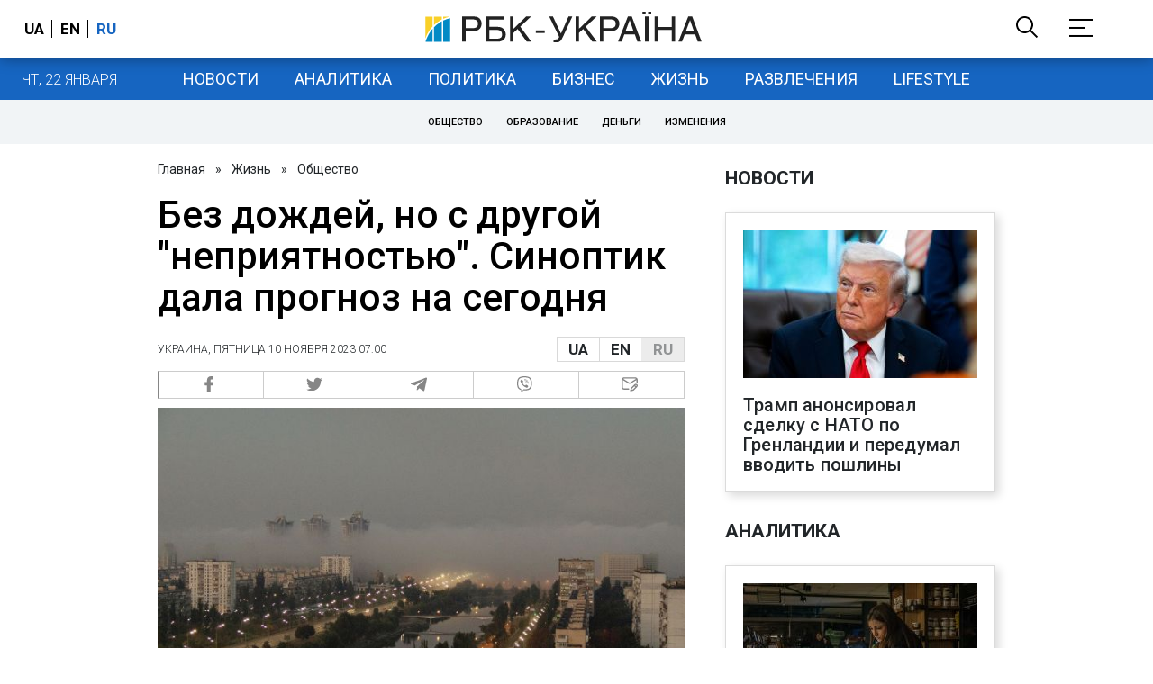

--- FILE ---
content_type: application/javascript; charset=utf-8
request_url: https://fundingchoicesmessages.google.com/f/AGSKWxUHDBh4aZHfExV_DBVbVktJtR6Xa0POcA3L9Jb8G8AgWDPbPKGtxQRGA1DMUOaG6R8KkHsq7d3ZjWtl3I46bAFX6DtFyjQ6Q37o-5l0sM1JDVi_12JrVzU6aO8wErqoBADog9FVWzg98mtE2zlrk-AkHmJb_Hg_-_cPu_eX8CFOpe2h8jNBrZRn1A==/_&banner_id=/1afr.php?/advertisewithus_/jsc/ads./bannerframeopenads_
body_size: -1289
content:
window['3e313b51-fb1f-4546-abc5-b7037ca54b8e'] = true;